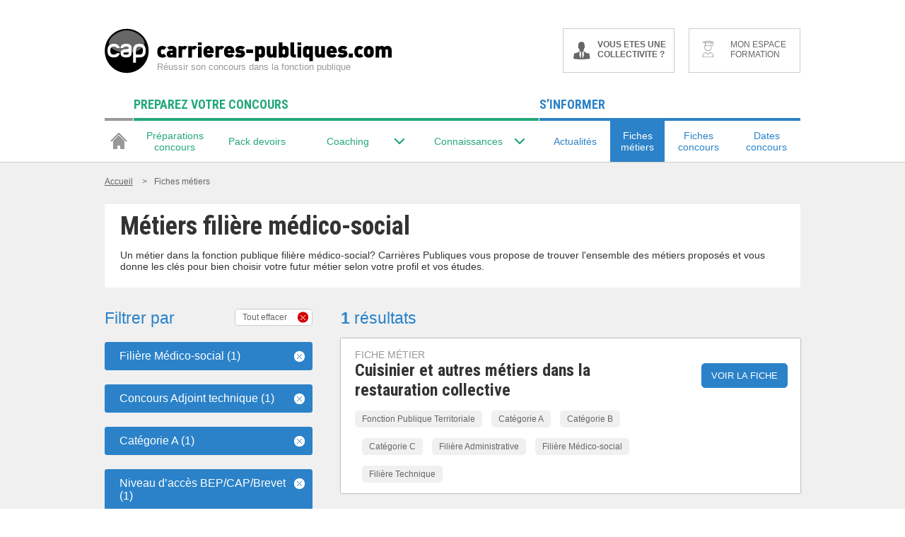

--- FILE ---
content_type: application/javascript
request_url: https://ts.infoprodata.com//js/core.js
body_size: 355
content:
'use strict';var a=null;a=a?a:(new Date).getTime();var b="_ig\x3d4AEHqqf14rHf4roukMnXxEO19ixnrYIhZIQ1EsO6HQQLdv2YnJPvmz85jIX9APrZJ9SAiZEeOOeZxocCiJsdhA==; path\x3d/; SameSite\x3dNone; Secure; expires\x3d"+(new Date(a+2592E6)).toUTCString()+"; max-age\x3d2592000";b+="; domain\x3dhttps://ts.infoprodata.com/";document.cookie=b;window.ipdataCbck2018("4AEHqqf14rHf4roukMnXxEO19ixnrYIhZIQ1EsO6HQQLdv2YnJPvmz85jIX9APrZJ9SAiZEeOOeZxocCiJsdhA==");